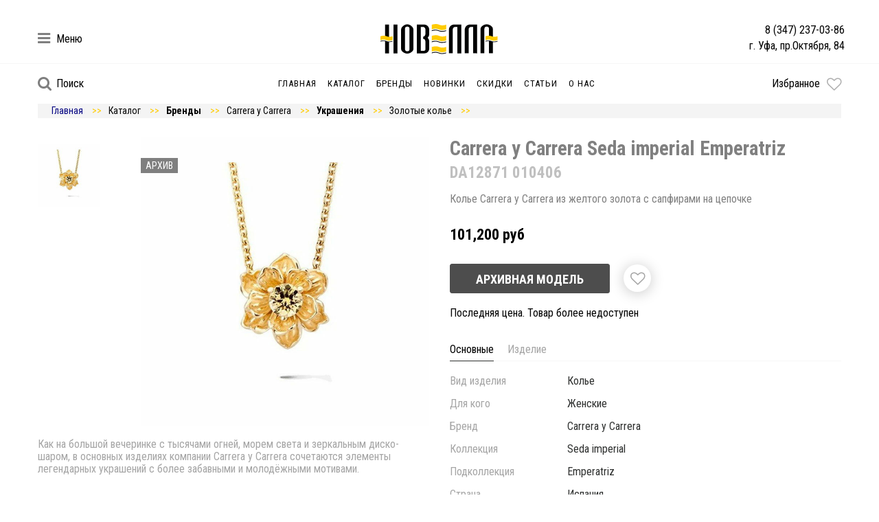

--- FILE ---
content_type: text/html; charset=utf-8
request_url: https://novella-ufa.ru/product/carrera-y-carrera-da12871-010406
body_size: 9735
content:




<!DOCTYPE html>
<html lang="ru">
  <html prefix="og: http://ogp.me/ns#">
  <head><meta data-config="{&quot;product_id&quot;:124017718}" name="page-config" content="" /><meta data-config="{&quot;money_with_currency_format&quot;:{&quot;delimiter&quot;:&quot; &quot;,&quot;separator&quot;:&quot;.&quot;,&quot;format&quot;:&quot;%n %u&quot;,&quot;unit&quot;:&quot;руб&quot;,&quot;show_price_without_cents&quot;:0},&quot;currency_code&quot;:&quot;RUR&quot;,&quot;currency_iso_code&quot;:&quot;RUB&quot;,&quot;default_currency&quot;:{&quot;title&quot;:&quot;Российский рубль&quot;,&quot;code&quot;:&quot;RUR&quot;,&quot;rate&quot;:1.0,&quot;format_string&quot;:&quot;%n %u&quot;,&quot;unit&quot;:&quot;руб&quot;,&quot;price_separator&quot;:&quot;&quot;,&quot;is_default&quot;:true,&quot;price_delimiter&quot;:&quot;&quot;,&quot;show_price_with_delimiter&quot;:true,&quot;show_price_without_cents&quot;:false},&quot;facebook&quot;:{&quot;pixelActive&quot;:false,&quot;currency_code&quot;:&quot;RUB&quot;,&quot;use_variants&quot;:false},&quot;vk&quot;:{&quot;pixel_active&quot;:null,&quot;price_list_id&quot;:null},&quot;new_ya_metrika&quot;:false,&quot;ecommerce_data_container&quot;:&quot;dataLayer&quot;,&quot;common_js_version&quot;:null,&quot;vue_ui_version&quot;:null,&quot;feedback_captcha_enabled&quot;:&quot;1&quot;,&quot;account_id&quot;:597840,&quot;hide_items_out_of_stock&quot;:false,&quot;forbid_order_over_existing&quot;:true,&quot;minimum_items_price&quot;:null,&quot;enable_comparison&quot;:true,&quot;locale&quot;:&quot;ru&quot;,&quot;client_group&quot;:null,&quot;consent_to_personal_data&quot;:{&quot;active&quot;:false,&quot;obligatory&quot;:true,&quot;description&quot;:&quot;\u003cp\u003eНастоящим подтверждаю, что я ознакомлен и согласен с условиями \u003ca href=\&quot;/page/oferta\&quot; target=\&quot;blank\&quot;\u003eоферты и политики конфиденциальности\u003c/a\u003e.\u003c/p\u003e&quot;},&quot;recaptcha_key&quot;:&quot;6LfXhUEmAAAAAOGNQm5_a2Ach-HWlFKD3Sq7vfFj&quot;,&quot;recaptcha_key_v3&quot;:&quot;6LcZi0EmAAAAAPNov8uGBKSHCvBArp9oO15qAhXa&quot;,&quot;yandex_captcha_key&quot;:&quot;ysc1_ec1ApqrRlTZTXotpTnO8PmXe2ISPHxsd9MO3y0rye822b9d2&quot;,&quot;checkout_float_order_content_block&quot;:false,&quot;available_products_characteristics_ids&quot;:null,&quot;sber_id_app_id&quot;:&quot;5b5a3c11-72e5-4871-8649-4cdbab3ba9a4&quot;,&quot;theme_generation&quot;:2,&quot;quick_checkout_captcha_enabled&quot;:false,&quot;max_order_lines_count&quot;:500,&quot;sber_bnpl_min_amount&quot;:1000,&quot;sber_bnpl_max_amount&quot;:150000,&quot;counter_settings&quot;:{&quot;data_layer_name&quot;:&quot;dataLayer&quot;,&quot;new_counters_setup&quot;:true,&quot;add_to_cart_event&quot;:true,&quot;remove_from_cart_event&quot;:true,&quot;add_to_wishlist_event&quot;:true,&quot;purchase_event&quot;:true},&quot;site_setting&quot;:{&quot;show_cart_button&quot;:true,&quot;show_service_button&quot;:false,&quot;show_marketplace_button&quot;:false,&quot;show_quick_checkout_button&quot;:false},&quot;warehouses&quot;:[],&quot;captcha_type&quot;:&quot;google&quot;,&quot;human_readable_urls&quot;:false}" name="shop-config" content="" /><meta name='js-evnvironment' content='production' /><meta name='default-locale' content='ru' /><meta name='insales-redefined-api-methods' content="[]" /><script type="text/javascript" src="https://static.insales-cdn.com/assets/static-versioned/v3.72/static/libs/lodash/4.17.21/lodash.min.js"></script>
<!--InsalesCounter -->
<script type="text/javascript">
(function() {
  if (typeof window.__insalesCounterId !== 'undefined') {
    return;
  }

  try {
    Object.defineProperty(window, '__insalesCounterId', {
      value: 597840,
      writable: true,
      configurable: true
    });
  } catch (e) {
    console.error('InsalesCounter: Failed to define property, using fallback:', e);
    window.__insalesCounterId = 597840;
  }

  if (typeof window.__insalesCounterId === 'undefined') {
    console.error('InsalesCounter: Failed to set counter ID');
    return;
  }

  let script = document.createElement('script');
  script.async = true;
  script.src = '/javascripts/insales_counter.js?7';
  let firstScript = document.getElementsByTagName('script')[0];
  firstScript.parentNode.insertBefore(script, firstScript);
})();
</script>
<!-- /InsalesCounter -->

    <meta charset="UTF-8">
    
    <style type="text/css">
    body:after {content:url("https://pic.novella-ufa.ru/images/products/1/4005/491311013/CarrerayCarrera_DA12871_010406.jpg"); display: none;}
    </style> 
    
    <title>Золотое колье Carrera y Carrera DA12871 010406 купить в Уфе по лучшей цене. Оригинал</title>
<meta name="viewport" content="width=device-width, initial-scale=1, shrink-to-fit=no"/>
<meta http-equiv="x-ua-compatible" content="IE=Edge"/>

<!-- Правка 100 12.09  -->
<meta http-equiv="Cache-Control" content="max-age=7200, must-revalidate" /><meta property="og:title" content="Carrera y Carrera DA12871 010406"/><meta property="og:image" content="https://pic.novella-ufa.ru/images/products/1/4005/491311013/CarrerayCarrera_DA12871_010406.jpg"/><meta property="og:type"  content="website"/><meta property="og:url"   content="https://novella-ufa.ru/product/carrera-y-carrera-da12871-010406"/><meta name="description" content="Украшения Carrera y Carrera (Каррера Каррера) Seda imperial. Для Вас в бутике Новелла. Индивидуальный подход!"><link rel="canonical" href="https://novella-ufa.ru/product/carrera-y-carrera-da12871-010406"/>

<!-- <link rel="manifest" href="https://static.insales-cdn.com/assets/1/5863/1922791/1768911706/yandex-manifest1.json"> -->

<link rel="apple-touch-icon" sizes="180x180" href="https://static.insales-cdn.com/assets/1/5863/1922791/1768911706/apple-touch-icon.png">
<link rel="icon" sizes="120x120" href="https://pic.novella-ufa.ru/files/1/2283/18245867/original/favicon120.png" type="image/png">
<link rel="icon" type="image/png" sizes="32x32" href="https://static.insales-cdn.com/assets/1/5863/1922791/1768911706/favicon-32x32.png">
<link rel="icon" type="image/png" sizes="16x16" href="https://static.insales-cdn.com/assets/1/5863/1922791/1768911706/favicon-16x16.png">
<link rel="manifest" href="https://static.insales-cdn.com/assets/1/5863/1922791/1768911706/manifest.json">
<link rel="mask-icon" href="https://static.insales-cdn.com/assets/1/5863/1922791/1768911706/safari-pinned-tab.svg" color="#5bbad5">
<meta name="apple-mobile-web-app-title" content="Novella">
<meta name="application-name" content="Novella">
<meta name="theme-color" content="#ffffff">

<!-- Google Search Console Ivan S. -->
<meta name="google-site-verification" content="a7TskCInCkc3KaVbHlyN9Mazy2lUE1JLo9g-Fs2b5os" />
<!-- Yandex Webmaster Ivan S. -->
<meta name="yandex-verification" content="44855016d8c26d84" />

    <meta name="google-site-verification" content="9G_Oo2rSjqrLcK9VqI88BDLKHpMaYaAv7Q2EUlmRRfw" />


  <meta name='product-id' content='124017718' />
</head>
  <body class="tpl-product">
    


    <div id="app" style="display:none">
      
      <button class="up-button" :class="{'active':showUpButton}" @click="scrollToTop"></button>
      

<script >



  var _tmr = _tmr || [];
  _tmr.push({
    type: 'itemView',
    productid: '124017718',
    pagetype: 'product', totalvalue: '101200.0',
    list: '1'
  });



</script>

      <input type="checkbox" hidden id="mobile-menu-toggle" />


<div itemscope itemtype="http://schema.org/Organization">
<meta itemprop="name" content="Часовой салон Новелла"/>
<meta itemprop="address" content="Уфа, пр.Октября, 84"/>  
<meta itemprop="telephone" content="+7(347)237-03-86"/> 
<meta itemprop="email" content="novella@ufanet.ru"/> 
<link itemprop="image" href="https://static.insales-cdn.com/assets/1/5863/1922791/1768911706/Novella33.jpg" />  
<link itemprop="url" href="https://novella-ufa.ru"/>    
<img itemprop="logo" content="https://static.insales-cdn.com/assets/1/5863/1922791/1768911706/logo.png" />
</div>

<div class="mobile-menu-block">
    <div class="header">
        <label for="mobile-menu-toggle" class="close mobile-menu-toggle"></label>
        <div class="phones">
          
<a href="tel:83472370386">8 (347) 237-03-86</a>




        </div>
    </div>
    <div class="section address">
      г. Уфа, пр.Октября, 84
    </div>
    <ul class="mobile-menu">
        
        <li class="">
            <a href="/">Главная</a>
        <li>
        
        <li class="">
            <a href="/collection/all">Каталог</a>
        <li>
        
        <li class="">
            <a href="/collection/brands">Бренды</a>
        <li>
        
        <li class="">
            <a href="/collection/new?only_available=true">Новинки</a>
        <li>
        
        <li class="">
            <a href="/collection/sale?only_available=true">Скидки</a>
        <li>
        
        <li class="">
            <a href="/blogs/news">Статьи</a>
        <li>
        
        <li class="">
            <a href="/page/about-us">О нас</a>
        <li>
        
    </ul>
</div>

<header>
    <section class="bottom">
        <label class="mobile-menu-toggle" for="mobile-menu-toggle"></label>
        <label for="search-toggle" class="search mobile">
          <i class="fa fa-lg fa-search"></i>
        </label>
        <!--noindex-->
        <a href="/page/wishlist" class="toggle favorites mobile" :data-count="favoritesCount">
          <i class="fa fa-lg fa-heart-o"></i>
        </a>
        <!--/noindex-->
        <a href="/"  class="logo-mobile"></a>
        <div class="logo-block">
          <div class="container">
            <div class="center-align">
              <a href="/" class="logo"></a> 
            </div>

            <div class="burger-button">
              <!--noindex-->
              <label for="burger-toggle" class="toggle other">
                <i class="fa fa-lg fa-bars"></i>
                <span>Меню</span>
              </label>

              <!--/noindex-->
            </div>
            <div class="header-contacts">
              <div class="phone">
                <a href="tel:83472370386
">
                  8 (347) 237-03-86
                </a>
              </div>
              
              <div class="adress">г. Уфа, пр.Октября, 84</div>
              
            </div>
          </div>
        </div>
        <div class="sm-block">
          <div class="container">
            <div class="col-md-12 menu-col">
              <div class="row menu-block">
                <!--noindex-->
                <label for="search-toggle" class="toggle search">
                  <i class="fa fa-lg fa-search"></i>
                  <span>Поиск</span>
                </label>
                <!--/noindex-->
                <ul class="menu menu-left">
                  
                  
                  
                  <li class=" 
                  
                   toggle-submenu" data-submenu="dropdown-">
                    <a href="/">Главная</a>
                  <li>
                    
                  
                  
                  <li class=" 
                  
                   toggle-submenu" data-submenu="dropdown-collection-all">
                    <a href="/collection/all">Каталог</a>
                  <li>
                    
                  
                  
                  <li class=" 
                  
                   toggle-submenu" data-submenu="dropdown-collection-brands">
                    <a href="/collection/brands">Бренды</a>
                  <li>
                    
                  
                  
                  <li class=" 
                  
                   toggle-submenu" data-submenu="dropdown-collection-new?only_available=true">
                    <a href="/collection/new?only_available=true">Новинки</a>
                  <li>
                    
                  
                  
                  <li class=" 
                  
                   toggle-submenu" data-submenu="dropdown-collection-sale?only_available=true">
                    <a href="/collection/sale?only_available=true">Скидки</a>
                  <li>
                    
                  
                  
                  <li class=" 
                  
                   toggle-submenu" data-submenu="dropdown-blogs-news">
                    <a href="/blogs/news">Статьи</a>
                  <li>
                    
                  
                  
                  <li class=" 
                  
                   toggle-submenu" data-submenu="dropdown-page-about-us">
                    <a href="/page/about-us">О нас</a>
                  <li>
                    
                </ul>
                <!--noindex-->
                <a href="/page/wishlist" class="toggle favorites" :data-count="favoritesCount">
                  <span>Избранное</span>
                  <i class="fa fa-lg fa-heart-o"></i>
                </a>
                <!--/noindex-->
              </div>
            </div>
          </div> 
        </div>  

        
        

        
        <div class="submenu" data-submenu="dropdown-collection-brands">
            <div class="container">
                

<div class="columns columns-5 dropdown-brands"><div class="item" data-letter="B">
    <a href="/collection/breitling">Breitling</a>
  </div><div class="item" data-letter="C">
    <a href="/collection/certina">Certina</a><a href="/collection/carrera-y-carrera">Carrera y Carrera</a>
  </div><div class="item" data-letter="D">
    <a href="/collection/damiani">Damiani</a><a href="/collection/dupont">Dupont</a>
  </div><div class="item" data-letter="F">
    <a href="/collection/frederique-constant">Frederique Constant</a>
  </div><div class="item" data-letter="J">
    <a href="/collection/jaguar">Jaguar</a><a href="/collection/jaquet-droz">Jaquet Droz</a>
  </div><div class="item" data-letter="K">
    <a href="/collection/korloff">Korloff</a>
  </div><div class="item" data-letter="L">
    <a href="/collection/longines">Longines</a>
  </div><div class="item" data-letter="M">
    <a href="/collection/montblanc">Montblanc</a><a href="/collection/majorica">Majorica</a><a href="/collection/montegrappa">Montegrappa</a><a href="/collection/maurice-lacroix">Maurice Lacroix</a>
  </div><div class="item" data-letter="N">
    <a href="/collection/nanis">Nanis</a>
  </div><div class="item" data-letter="O">
    <a href="/collection/omega">Omega</a><a href="/collection/oris">Oris</a>
  </div><div class="item" data-letter="P">
    <a href="/collection/pesavento">Pesavento</a><a href="/collection/piaget">Piaget</a>
  </div><div class="item" data-letter="R">
    <a href="/collection/rado">Rado</a><a href="/collection/rapport">Rapport</a>
  </div><div class="item" data-letter="S">
    <a href="/collection/seiko">Seiko</a>
  </div><div class="item" data-letter="U">
    <a href="/collection/ulysse-nardin">Ulysse Nardin</a>
  </div><div class="item" data-letter="Z">
    <a href="/collection/zenith">Zenith</a>
  </div></div>



            </div>
        </div>

        
        <input type="checkbox" id="search-toggle" hidden />
        <!--noindex-->
        <div class="search-block">
            <form action="/collection/all">
                <input name="q" type="search" autocomplete="off" placeholder="Введите название или артикул"  />
                <button class="search-submit">Поиск</button>
            </form>
          <!--/noindex-->
        </div>
    </section>
    <input type="checkbox" id="burger-toggle" hidden />
    <div class="burger-menu">
        <div class="burger-menu-block">
            <label for="burger-toggle" class="burger-close"></label>
            <ul class="menu">
                
                <li>
                    <a href="/collection/all">Каталог</a>
                </li>
                
                <li>
                    <a href="/collection/brands">Бренды</a>
                </li>
                
                <li>
                    <a href="/collection/new?only_available=true">Новинки</a>
                </li>
                
                <li>
                    <a href="/collection/sale?only_available=true">Скидки</a>
                </li>
                
                <li>
                    <a href="/blogs/news">Статьи</a>
                </li>
                
                <li>
                    <a href="/page/about-us">О нас</a>
                </li>
                
            </ul>
        </div>
        <label class="close-block" for="burger-toggle"></label>
    </div>
<!-- <font color="Silver"><marquee scrollamount="2" bgcolor="#F5F5F5">Вас и Ваших близких поздравляем с Новым Годом! За подарками для всех ждем Вас в салоне "Новелла" !   У нас всегда свободная парковка и вкусный кофе!  </marquee></font>  -->

</header>
<!--noindex-->
<!--<a href="/page/compare" style="display: none" class="compared-count" :data-count="comparedCount" v-show="comparedCount && comparedCount > 0">
  Сравнение:
</a>-->
<!--/noindex-->

      <div class="content">
    <div class="container">
        


<ul itemscope itemtype="https://schema.org/BreadcrumbList">
<ul class="breadcrumbs">

    <li itemprop="itemListElement" itemscope itemtype="https://schema.org/ListItem">
        <a href="https://novella-ufa.ru" title="Главная" itemprop="item">
            <span itemprop="name"><font color="Navy" >Главная</font></span>
            <meta itemprop="position" content="0">
        </a></li><li itemprop="itemListElement" itemscope itemtype="https://schema.org/ListItem">
        <a href="/collection/all" title="Каталог" itemprop="item">
            <span itemprop="name">Каталог</span>
            <meta itemprop="position" content="1">
        </a></li><li itemprop="itemListElement" itemscope itemtype="https://schema.org/ListItem">
            <a href="/collection/brands" title="Бренды" itemprop="item">
            <span itemprop="name"><b>Бренды</b></span>
            <meta itemprop="position" content="2">
        </a></li><li itemprop="itemListElement" itemscope itemtype="https://schema.org/ListItem">
            <a href="/collection/carrera-y-carrera" title="Carrera y Carrera" itemprop="item">
            <span itemprop="name">Carrera y Carrera</span>
            <meta itemprop="position" content="3">
        </a></li><li itemprop="itemListElement" itemscope itemtype="https://schema.org/ListItem">
            <a href="/collection/jeweler" title="Украшения" itemprop="item">
            <span itemprop="name"><b>Украшения</b></span>
            <meta itemprop="position" content="2">
        </a></li><li itemprop="itemListElement" itemscope itemtype="https://schema.org/ListItem">
            <a href="/collection/zolotye-kolie" title="Золотые колье" itemprop="item">
            <span itemprop="name">Золотые колье</span>
            <meta itemprop="position" content="3">
        </a></li>
<script>
     if (document.referrer) { 
        var Nazad=`<li>  <button onclick="window.history.go(-1)" style="cursor: pointer" ><font size="2" color="Navy" >Вернуться назад</font></button>`;
   document.write (Nazad);   
        } ;
   </script>
  <br></ul>
    </div>
    
    <!----><!--   20.01.26 -->


<div itemtype="https://schema.org/Product" itemscope>
  
        <meta itemprop="name" content="Carrera y Carrera DA12871 010406"/> 
        <link itemprop="image" href="https://pic.novella-ufa.ru/images/products/1/4005/491311013/CarrerayCarrera_DA12871_010406.jpg" />
        <meta itemprop="description" content="Как на большой вечеринке с тысячами огней, морем света и зеркальным диско-шаром, в основных изделиях компании Carrera y Carrera сочетаются элементы легендарных украшений с более забавными и молодёжными мотивами."/> 
        <div itemprop="offers" itemtype="https://schema.org/Offer" itemscope>
        <link itemprop="url" href="https://novella-ufa.ru/product/carrera-y-carrera-da12871-010406" />
        
        <link itemprop="availability" href="https://schema.org/OutOfStock">
          
        <meta itemprop="priceCurrency" content="RUB" />
        <meta itemprop="itemCondition" content="https://schema.org/UsedCondition" />
        <meta itemprop="price" content="101200.0" />
        <meta itemprop="priceValidUntil" content="2029-12-31" />
      </div>
      <div itemprop="aggregateRating" itemtype="https://schema.org/AggregateRating" itemscope>
        <meta itemprop="reviewCount" content="89" /> 
        <meta itemprop="ratingValue" content="4" />
      </div>
      <meta itemprop="sku" content=" DA12871 010406" />
      <meta itemprop="mpn" content=" DA12871 010406" />
      <div itemprop="brand" itemtype="https://schema.org/Brand" itemscope>
        <meta itemprop="name" content="Carrera y Carrera" />
      </div>
</div>  

<div class="product-card-buy">
  <div  class="container product ">
    <input type='checkbox' class='popup-checkbox' id='product-popup' hidden />
    <div class='popup'>
      <div class='popup-content'>
        <label for='product-popup' class='close'></label>
        <div class="inner"></div>
      </div>
    </div><br> 
    <div class="row">
      <div class="col-md-6">
        <!-- 8888 -->
        <body>
        <div style=" height: 420px;  margin:left;"><script>
 
  
  
  var productImages = [];
  
  productImages.push({
    id: "1",
    img: "https://pic.novella-ufa.ru/images/products/1/4005/491311013/CarrerayCarrera_DA12871_010406.jpg",
    imgLarge: "https://pic.novella-ufa.ru/images/products/1/4005/491311013/CarrerayCarrera_DA12871_010406.jpg",
    thumbnail: "https://pic.novella-ufa.ru/images/products/1/4005/491311013/compact_CarrerayCarrera_DA12871_010406.jpg",
    title: "Carrera y Carrera DA12871 010406-1"
  });
  
        <!-- Упаковка -->
  
  

  
                                  <!-- end second for -->
  
  <!-- ## Упаковка ## -->

  let videoId = "",
    url3d = "";

  
  
</script>

<product-gallery
  :images="productImages"
  product-sku=""
  :video-id="videoId"
  :url3d="url3d">
  <template slot="labels">
  <span>Архив</span></template>
</product-gallery>
</div> 
        </body><div  class="product-description">Как на большой вечеринке с тысячами огней, морем света и зеркальным диско-шаром, в основных изделиях компании Carrera y Carrera сочетаются элементы легендарных украшений с более забавными и молодёжными мотивами.
</div>
      </div>
      <div class="col-md-6">
        
        <h1 class="product-name"><span style="color:gray;">
Carrera y Carrera Seda imperial Emperatriz
</span><br><small><span style="color:silver;"> DA12871 010406</span></small></h1>
        
        
        <h2 style="color:gray; font-size: 16px; font-weight:normal; line-height:1.2 ">Колье Carrera y Carrera из желтого золота с сапфирами на цепочке</h2>  
       
      
       <!-- 8888  -->



<script>
  var stockStores = {'novella_ufa.novella_ufa': {
      name: 'Салон "Новелла", Уфа',
        delivery: '1 день'
    },'tbntime.tbntimemoskva': {
      name: 'Центральный склад дистрибьютора',
        delivery: '3-5 дней'
    },};
  var variants = [{"variant":{"id":211445244,"title":"-","product_id":124017718,"sku":"5420901","barcode":"Carrera y Carrera DA12871 010406","dimensions":null,"available":false,"image_ids":[],"image_id":null,"weight":null,"created_at":"2018-12-07T19:41:32.000+05:00","updated_at":"2026-01-20T17:32:44.000+05:00","quantity":0,"cost_price":"48180.0","cost_price_in_site_currency":"48180.0","price_in_site_currency":"101200.0","base_price":"101200.0","old_price":"0.0","price":"101200.0","base_price_in_site_currency":"101200.0","old_price_in_site_currency":"0.0","prices":[],"prices_in_site_currency":[],"variant_field_values":[],"option_values":[{"id":11331311,"option_name_id":1387410,"position":0,"title":"-","image_url":null,"permalink":null}]},"account":{"id":597840,"blocked":false,"city":"","contact_phone":"+79170412606","country":"","sms_notification_phone":"","enable_cart_discounts":false,"enable_client_discounts":false,"enable_group_discounts":true,"enable_order_discounts":false,"subdomain":"novella-ufa","notification_email":"k_rublev@mercury-lakor.com, novella@ufanet.ru","organization":null,"hide_items_out_of_stock":false,"state":"","inviter_id":null,"paid_till":"2026-04-30","created_at":"2018-11-12T15:33:39.000+05:00","registration_type_id":0,"default_vat":-1,"email":"novella@ufanet.ru","icq":null,"phone":"+7(347)237-03-86","title":"Часовой салон Новелла","minimum_items_price":null,"stock_currency_exchange_rate":1.0,"client_cookies_whitelist":"","main_host":"novella-ufa.ru","main_host_protocol":"https","next_order_number":1000,"time_zone":"Ekaterinburg","owner":{"id":675272,"name":"Константин Рублев","email":"k_rublev@mercury-lakor.com","created_at":"2018-12-27T14:29:08.000+05:00"}},"collections_or_parent":[{"variants":[{"id":211445244,"title":"-","product_id":124017718,"sku":"5420901","barcode":"Carrera y Carrera DA12871 010406","dimensions":null,"available":false,"image_ids":[],"image_id":null,"weight":null,"created_at":"2018-12-07T19:41:32.000+05:00","updated_at":"2026-01-20T17:32:44.000+05:00","quantity":0,"cost_price":"48180.0","cost_price_in_site_currency":"48180.0","price_in_site_currency":"101200.0","base_price":"101200.0","old_price":"0.0","price":"101200.0","base_price_in_site_currency":"101200.0","old_price_in_site_currency":"0.0","prices":[],"prices_in_site_currency":[],"variant_field_values":[],"option_values":[{"id":11331311,"option_name_id":1387410,"position":0,"title":"-","image_url":null,"permalink":null}]}]}]}];
  if (variants) {
    variants = variants.map(variant => variant.variant);
  }

  /** Fill product specifications **/
  var specifications = [];var characteristics = [];characteristics.push({
    title: "Вид изделия",
    value: "Колье"
  });characteristics.push({
    title: "Для кого",
    value: "Женские"
  });characteristics.push({
    title: "Бренд",
    value: "Carrera y Carrera"
  });characteristics.push({
    title: "Коллекция",
    value: "Seda imperial"
  });characteristics.push({
    title: "Подколлекция",
    value: "Emperatriz"
  });characteristics.push({
    title: "Страна",
    value: "Испания"
  });if(characteristics.length > 0) {
    specifications.push({title: "Основные", characteristics: characteristics });
  }var characteristics = [];if(characteristics.length > 0) {
    specifications.push({title: "Механизм", characteristics: characteristics });
  }var characteristics = [];if(characteristics.length > 0) {
    specifications.push({title: "Корпус", characteristics: characteristics });
  }var characteristics = [];if(characteristics.length > 0) {
    specifications.push({title: "Ремешок", characteristics: characteristics });
  }var characteristics = [];characteristics.push({
    title: "Материал",
    value: "Желтое золото 750"
  });characteristics.push({
    title: "Вставка",
    value: "Сапфир"
  });characteristics.push({
    title: "Цепочка/шнурок",
    value: "Цепочка"
  });characteristics.push({
    title: "Длина цепочки/шнурка",
    value: "45 см"
  });if(characteristics.length > 0) {
    specifications.push({title: "Изделие", characteristics: characteristics });
  }var product = {
    id: "124017718",
    title: "Carrera y Carrera DA12871 010406",
    url: "/product/carrera-y-carrera-da12871-010406",
    brand: "Carrera y Carrera",
    variants: variants,
    available: false,
    status: "",
    specifications: specifications
  };var messages = {
    unavailableText: "Последняя цена. Товар более недоступен"
  };
</script>

<script>
  //Сверяем список брендов из блока product-settings и бренд товара. Если находим совпадение, присваиваем переменной excludedComponents значение ['form'].
  //В компоненте ProductView срабтывает логика скрытия кнопки покупки на страничке товара, если перменная excludedComponents содержит "form".
  let excludedComponents = [];
  let hiddenBrandsList = '';
  let brandLowerCased = product.brand && product.brand.toLowerCase();
  if(hiddenBrandsList && hiddenBrandsList.length && brandLowerCased) {
    let hiddenBrandsArray = hiddenBrandsList.split(',');
    let hiddenBrandsArrayLowerCased = hiddenBrandsArray.map(item => item.toLocaleLowerCase() );
    let buttonToHide = hiddenBrandsArrayLowerCased.some(item => item.includes(brandLowerCased));
    buttonToHide ? excludedComponents.push("form") : '';
  };
</script>
<product-view
  :product="product"
  stock-domain="api.tradetime.pro"
  :stock-stores="stockStores"
  :messages="messages"
  :excluded-components="excludedComponents"
  :disable-buy-button="true"
  button-buy="Забрать в магазине"
  button-notify="Архивная модель"
  popup-title-notify="Заказать товар: "
  disable-stock disable-cart hide-free-shipping-text hide-unavailable-variants>

</product-view>
<div class="product-manual-wrapper"></div>
</div>
    </div>
    <hr color="Silver" size="1"></div>
</div>

    
    <div class="container">
        
    </div>
    
</div>

      
<footer>
  <!-- Правка оценка яндекса -->
  

    <section id="footer-contact">
        <div class="container clearfix">
          <div class="row">
            <div class="col-md-6">
              <ul class="footer-menu">
                
                <li class="">
                  <a href="/collection/all">Каталог</a>
                <li>
                  
                <li class="">
                  <a href="/collection/brands">Бренды</a>
                <li>
                  
                <li class="">
                  <a href="/collection/sale?only_available=true">Скидки</a>
                <li>
                  
              </ul>
              <ul class="footer-menu">
                
                <li class="">
                  <a href="/blogs/news">Статьи</a>
                <li>
                  
                <li class="">
                  <a href="/page/about-us">О нас</a>
                <li>
                  
                <li class="">
                  <a href="/page/contacts">Контакты</a>
                <li>
                  
              </ul>
              <ul class="footer-menu">
                
              </ul>
            </div>
            <div class="col-md-6">
              <div class="contact-info">
                <div class="row">
                  <div class="col-md-6">
                    <div class="phones">
                      
                      <a href="tel:83472370386">8 (347) 237-03-86</a>
                      
                      
                    </div>
                    
                    <a href="mailto:novella@ufanet.ru" class="email">novella@ufanet.ru</a>
                    
                    
                  </div>
                  <div class="col-md-6">
                    <div class="adress">
                      
                    </div>
                  </div>
                </div>
              </div>
            </div>
          </div> <!-- .row -->
        </div> <!-- .container -->
    </section>

    
</footer>

      
<link rel="stylesheet" href="https://cdnjs.cloudflare.com/ajax/libs/font-awesome/4.7.0/css/font-awesome.min.css"/> 

<link rel="stylesheet" href="https://static.insales-cdn.com/assets/1/5863/1922791/1768911706/app1.css"/>
<link rel="stylesheet" href="https://static.insales-cdn.com/assets/1/5863/1922791/1768911706/base.min.css"/>
<link rel="stylesheet" href="https://static.insales-cdn.com/assets/1/5863/1922791/1768911706/styles.css"/>
<script type="text/javascript" src="https://code.jquery.com/jquery-2.2.0.min.js"></script>
<script src="https://static.insales-cdn.com/assets/1/5863/1922791/1768911706/lazy_background.js" charset="utf-8"></script>


      <script>
        $('#app').show();
      </script>
      <script src="https://static.insales-cdn.com/assets/1/5863/1922791/1768911706/webpack.runtime.js"></script>
      <script src="https://static.insales-cdn.com/assets/1/5863/1922791/1768911706/vendor.js"></script>
      <script src="https://static.insales-cdn.com/assets/1/5863/1922791/1768911706/app.js" defer></script>
      
      <script src="https://cdnjs.cloudflare.com/ajax/libs/Swiper/4.0.7/js/swiper.min.js"></script>
      <script>
$( document ).ready(function() {
  // колбек добавления рекапчи в форму автоматически
window.recaptchaCallbackInsalesCommon = function () {
  var key = $('[name="shop-config"]').data('config').recaptcha_key;
  var recaptchaVerify = function (response) {
    $('[name="g-recaptcha-response"]').html(response);
  };

  // селектор формы на странице обратной связи.
  var nativeForm = '[action="/client_account/feedback.json"]';

  // Добавляем блок js-recaptcha-field в формы feedback автоматически
  $(nativeForm).each(function(index, el) {
    var recapchaNative = $(el).find('.js-recaptcha-field, [name="g-recaptcha-response"]');
    if (recapchaNative.length == 0) {
      $(el).append($('<div/>', {
        class: 'js-recaptcha-field'
      }))
    }
  });

  // добавляем к блокам с классом js-recaptcha-field рекапчу
  $('.js-recaptcha-field').each(function(index, el) {
    if ($(window).width() < 360) {
      $(el).attr('data-size', 'compact').data('size', 'compact');
    }
    grecaptchaWidget = grecaptcha.render($(el).get(0), {
      sitekey: key,
      callback: recaptchaVerify
    });
    window = { grecaptchaWidget: grecaptchaWidget };
  });
}

function scriptLoader (src) {
  var testDouble = document.querySelector('script[src="'+src+'"]');
  if (!testDouble) {
    var script_tag = document.createElement('script');
    script_tag.setAttribute('src', src);
    script_tag.setAttribute('async', '');
    script_tag.setAttribute('defer', '');
    document.body.insertAdjacentElement('afterend', script_tag);
  }
}

  // window load и setTimeout, чтобы скрипт рекапчи не блокировал загрузку сайта
  window.addEventListener('load', function() {
    var shopConfig = $('[name="shop-config"]').data('config');
    window.recaptcha = 'noload';
    if (shopConfig.feedback_captcha_enabled) {
      $(document).click(function() {      
        if (window.recaptcha == 'noload'){
          scriptLoader('https://www.google.com/recaptcha/api.js?onload=recaptchaCallbackInsalesCommon&hl=' + shopConfig.locale + '&render=explicit');
          window.recaptcha = 'load';     
        }
      });
    }
  });
});
</script>

      
    </div>
  </body>
</html>


--- FILE ---
content_type: text/css
request_url: https://static.insales-cdn.com/assets/1/5863/1922791/1768911706/app1.css
body_size: 7038
content:
.popup {
    visibility: hidden;
    position: fixed;
    z-index: -1;
    left: 0;
    right: 0;
    top: 0;
    bottom: 0;
    width: 100%;
    height: 100%;
    background-color: rgba(0,0,0,.7)
}

.popup .btn {
    display: inline-block;
    background-color: transparent;
    border: 1px solid #000;
    color: #000;
    padding: 13px 40px;
    cursor: pointer;
    text-transform: uppercase
}

.popup .btn.primary {
    background-color: #2e302f;
    border: 1px solid #2e302f;
    color: #fff;
    -webkit-appearance: initial;
    -moz-appearance: initial;
    appearance: initial
}

.popup .popup-content {
    position: fixed;
    left: 50%;
    top: 50%;
    transform: translate(-50%,-50%);
    box-shadow: 0 5px 5px rgba(0,0,0,.5);
    background-color: #fff;
    padding: 30px 50px 30px 30px
}

.popup .close {
    position: absolute;
    top: 1px;
    right: 1px;
    height: 34px;
    width: 34px;
    background-color: #fff;
    cursor: pointer;
    z-index: 9999
}

.popup .close:before {
    content: "";
    position: absolute;
    top: 50%;
    left: 50%;
    transform: translate(-50%,-50%);
    width: 39px;
    height: 37px;
    background-repeat: no-repeat;
    background-image: url("data:image/svg+xml;charset=utf-8,%3Csvg xmlns='http://www.w3.org/2000/svg' width='40' height='38'%3E%3Cdefs%3E%3Cfilter id='a' width='232.4%25' height='232.4%25' x='-66.2%25' y='-66.2%25' filterUnits='objectBoundingBox'%3E%3CfeOffset in='SourceAlpha' result='shadowOffsetOuter1'/%3E%3CfeGaussianBlur in='shadowOffsetOuter1' result='shadowBlurOuter1' stdDeviation='7.5'/%3E%3CfeColorMatrix in='shadowBlurOuter1' result='shadowMatrixOuter1' values='0 0 0 0 0 0 0 0 0 0 0 0 0 0 0 0 0 0 0.15 0'/%3E%3CfeMerge%3E%3CfeMergeNode in='shadowMatrixOuter1'/%3E%3CfeMergeNode in='SourceGraphic'/%3E%3C/feMerge%3E%3C/filter%3E%3C/defs%3E%3Cpath fill-rule='evenodd' d='M6 6H0v2h6v6h2V8h6V6H8V0H6v6z' filter='url(%23a)' transform='rotate(45 -.985 28.692)'/%3E%3C/svg%3E")
}

.catalog-list .catalog-item div.labels {
    top: 50px;
    left: 0;
    display: -ms-flexbox;
    display: flex
}

.catalog-list .catalog-item div.labels span {
    font-size: 12px;
    font-weight: 700
}




button.compared {
    position: absolute;
    vertical-align: top;
    opacity: .8;
    cursor: pointer;
    padding: 7px 9px;
    background-color: #fdfcfc;
    border-radius: 5px;
    text-align: center;
    text-transform: none;
    z-index: 2;
    left: 50%;
    transform: translate(-50%);
    margin-top: 10px;
    display: none
}

.popup .btn[data-v-145ddfde] {
    display: inline-block;
    background-color: transparent;
    border: 1px solid #000;
    color: #000;
    padding: 13px 40px;
    cursor: pointer;
    text-transform: uppercase
}

.popup .btn.primary[data-v-145ddfde] {
    background-color: #2e302f;
    border: 1px solid #2e302f;
    color: #fff;
    -webkit-appearance: initial;
    -moz-appearance: initial;
    appearance: initial
}

.popup-content[data-v-145ddfde] {
    margin-top: 15px
}

.form-group[data-v-145ddfde]:not(:last-child) {
    margin-bottom: 15px
}

.form-group [type=password][data-v-145ddfde],.form-group [type=phone][data-v-145ddfde],.form-group [type=text][data-v-145ddfde],.form-group textarea[data-v-145ddfde] {
    border: 1px solid #ccc;
    padding: 5px 10px 4px;
    display: block;
    margin-top: 8px;
    width: 100%
}

.feedback-form[data-v-145ddfde] {
    border: 1px solid #d0d0d0;
    padding: 30px
}



.product-card-buy .product-size {
    margin-bottom: 15px
}

.product-card-buy .product .action-buttons {
    margin-top: 21px
}

.product-card-buy .product .action-buttons .buy {
    display: inline-block;
    padding: 14px 37px 12px;
    font-size: 18px;
    line-height: 15px;
    text-transform: uppercase;
    font-weight: 700;
    border-radius: 3px;
    margin-right: 5px;
    margin-top: 0
}

.product-card-buy .product .action-buttons .compared,.product-card-buy .product .action-buttons .favorites {
    position: relative;
    background-color: #fff;
    border-radius: 50%;
    margin-top: 1px;
    box-shadow: 0 2px 20px rgba(0,0,0,.22);
    width: 40px;
    height: 40px
}

.product-card-buy .product .action-buttons .favorites {
    margin-left: 15px;
    position: relative;
    background-position: 5px 7px
}

.product-card-buy .product .action-buttons .favorites i {
    position: absolute;
    left: 50%;
    top: 50%;
    margin: 1px 0 0;
    transform: translate(-50%,-50%)
}

.product-card-buy .product .action-buttons .compared {
    position: static;
    display: inline-block;
    margin-left: 35px
}

.product-card-buy .btn.primary {
    padding: 13px 40px;
    background-color: #000;
    border: 1px solid #000;
    color: #fff;
    -webkit-appearance: initial;
    -moz-appearance: initial;
    appearance: initial
}

.product-card-buy .btn.primary.inline {
    padding: 13px 40px;
    background-color: transparent;
    border: 1px solid #000;
    color: #000
}

.product-card-buy .btn.inline {
    background-color: transparent;
    border: 0;
    color: #000
}

.product-card-buy .favorites i {
    margin-top: 2px
}

.product-card-buy .special-desc {
    margin-top: 15px
}

.preloader-wrapper[data-v-7f877ea6] {
    position: relative
}

.preloader[data-v-7f877ea6] {
    position: absolute;
    left: 0;
    top: 0;
    width: 100%;
    height: 100%;
    background-color: #fff;
    opacity: 0;
    z-index: -5;
    transition: opacity .1s ease-in-out
}

.pp-fading-spinner[data-v-7f877ea6] {
    position: absolute;
    top: 50%;
    left: 50%;
    transform: translate(-50%,-50%);
    width: 40px;
    height: 40px
}

.pp-fading-spinner .pp-circle[data-v-7f877ea6] {
    width: 100%;
    height: 100%;
    position: absolute;
    left: 0;
    top: 0
}

.pp-fading-spinner .pp-circle[data-v-7f877ea6]:before {
    content: "";
    display: block;
    margin: 0 auto;
    width: 4%;
    height: 24%;
    background-color: #333;
    border-radius: 100%;
    animation: pp-circleFadeDelay-data-v-7f877ea6 1.2s infinite ease-in-out both
}

.pp-fading-spinner .pp-circle2[data-v-7f877ea6] {
    transform: rotate(30deg)
}

.pp-fading-spinner .pp-circle3[data-v-7f877ea6] {
    transform: rotate(60deg)
}

.pp-fading-spinner .pp-circle4[data-v-7f877ea6] {
    transform: rotate(90deg)
}

.pp-fading-spinner .pp-circle5[data-v-7f877ea6] {
    transform: rotate(120deg)
}

.pp-fading-spinner .pp-circle6[data-v-7f877ea6] {
    transform: rotate(150deg)
}

.pp-fading-spinner .pp-circle7[data-v-7f877ea6] {
    transform: rotate(180deg)
}

.pp-fading-spinner .pp-circle8[data-v-7f877ea6] {
    transform: rotate(210deg)
}

.pp-fading-spinner .pp-circle9[data-v-7f877ea6] {
    transform: rotate(240deg)
}

.pp-fading-spinner .pp-circle10[data-v-7f877ea6] {
    transform: rotate(270deg)
}

.pp-fading-spinner .pp-circle11[data-v-7f877ea6] {
    transform: rotate(300deg)
}

.pp-fading-spinner .pp-circle12[data-v-7f877ea6] {
    transform: rotate(330deg)
}

.pp-fading-spinner .pp-circle2[data-v-7f877ea6]:before {
    animation-delay: -1.1s
}

.pp-fading-spinner .pp-circle3[data-v-7f877ea6]:before {
    animation-delay: -1s
}

.pp-fading-spinner .pp-circle4[data-v-7f877ea6]:before {
    animation-delay: -.9s
}

.pp-fading-spinner .pp-circle5[data-v-7f877ea6]:before {
    animation-delay: -.8s
}

.pp-fading-spinner .pp-circle6[data-v-7f877ea6]:before {
    animation-delay: -.7s
}

.pp-fading-spinner .pp-circle7[data-v-7f877ea6]:before {
    animation-delay: -.6s
}

.pp-fading-spinner .pp-circle8[data-v-7f877ea6]:before {
    animation-delay: -.5s
}

.pp-fading-spinner .pp-circle9[data-v-7f877ea6]:before {
    animation-delay: -.4s
}

.pp-fading-spinner .pp-circle10[data-v-7f877ea6]:before {
    animation-delay: -.3s
}

.pp-fading-spinner .pp-circle11[data-v-7f877ea6]:before {
    animation-delay: -.2s
}

.pp-fading-spinner .pp-circle12[data-v-7f877ea6]:before {
    animation-delay: -.1s
}

ul.variants-selector[data-v-66577059] {
    margin-bottom: 20px;
    list-style: none;
    padding: 0
}

ul.variants-selector[data-v-66577059]:after {
    content: "";
    display: block;
    clear: both
}

ul.variants-selector li[data-v-66577059] {
    display: -ms-flexbox;
    display: flex;
    -ms-flex-pack: center;
    justify-content: center;
    -ms-flex-align: center;
    align-items: center;
    height: 46px;
    padding: 14px;
    margin-right: 5px;
    margin-bottom: 5px;
    float: left;
    background-color: #fff;
    border: 1px solid #f6f6f6;
    color: #a5a5a5;
    font-size: 14px;
    overflow: hidden
}

ul.variants-selector li[data-v-66577059]:not(.title) {
    cursor: pointer
}

ul.variants-selector li[data-v-66577059]:not(.title):not(.active):hover {
    background-color: #f6f6f6
}

ul.variants-selector li.title[data-v-66577059] {
    border: 1px solid #e5e5e5;
    font-weight: 700;
    color: #333
}

ul.variants-selector li.available[data-v-66577059] {
    border: 1px solid #d0d0d0;
    color: #333
}

ul.variants-selector li.active[data-v-66577059] {
    border: 1px solid #333;
    font-weight: 700;
    cursor: default
}

ul.variants-selector.disabled>li[data-v-66577059] {
    pointer-events: none;
    cursor: default
}



.product-prices[data-v-56b7ca56] {
    display: -ms-flexbox;
    display: flex;
    margin: 0 0 30px;
    -ms-flex-align: center;
    align-items: center
}

.product-prices .price-retail[data-v-56b7ca56] {
    margin-left: 10px;
    text-decoration: line-through
}

.tooltip {
    display: block!important;
    z-index: 10000
}

.tooltip .tooltip-inner {
    background: #000;
    color: #fff;
    border-radius: 16px;
    padding: 5px 10px 4px
}

.tooltip .tooltip-arrow {
    width: 0;
    height: 0;
    border-style: solid;
    position: absolute;
    margin: 5px;
    border-color: #000;
    z-index: 1
}

.tooltip[x-placement^=top] {
    margin-bottom: 5px
}

.tooltip[x-placement^=top] .tooltip-arrow {
    border-width: 5px 5px 0;
    border-left-color: transparent!important;
    border-right-color: transparent!important;
    border-bottom-color: transparent!important;
    bottom: -5px;
    left: calc(50% - 5px);
    margin-top: 0;
    margin-bottom: 0
}

.tooltip[aria-hidden=true] {
    visibility: hidden;
    opacity: 0;
    transition: opacity .15s,visibility .15s
}

.tooltip[aria-hidden=false] {
    visibility: visible;
    opacity: 1;
    transition: opacity .15s
}


.action-buttons {
    display: -ms-flexbox;
    display: flex;
    margin-top: 21px
}

.action-buttons .buy {
    display: inline-block;
    padding: 14px 37px 12px;
    font-size: 18px;
    line-height: 15px;
    text-transform: uppercase;
    font-weight: 700;
    border-radius: 3px;
    margin-right: 5px;
    margin-top: 0
}

.action-buttons .compared,.action-buttons .favorites {
    position: relative;
    background-color: #fff;
    border-radius: 50%;
    margin-top: 0;
    box-shadow: 0 2px 20px rgba(0,0,0,.22);
    width: 40px;
    height: 40px;
    -webkit-appearance: none;
    border: 1px solid transparent
}

.action-buttons .compared.active,.action-buttons .favorites.active {
    background-position: 4px 6.5px;
    border: 1px solid #000
}

.action-buttons .favorites {
    margin-left: 15px;
    position: relative;
    background-position: 5px 7px
}

.action-buttons .favorites:hover {
    width: 40px
}

.action-buttons .favorites i {
    position: absolute;
    left: 50%;
    top: 50%;
    margin: 1px 0 0;
    transform: translate(-50%,-50%)
}

.action-buttons .compared {
    position: static;
    display: inline-block;
    margin-left: 35px
}

.btn.primary {
    background-color: #000;
    color: #fff;
    -webkit-appearance: initial;
    -moz-appearance: initial;
    appearance: initial
}

.btn.primary,.btn.primary.inline {
    padding: 13px 40px;
    border: 1px solid #000
}

.btn.primary.inline {
    background-color: transparent;
    color: #000
}

.btn.inline {
    background-color: transparent;
    border: 0;
    color: #000
}

.favorites i {
    margin-top: 2px
}

.popup[data-v-22da9d83] {
    visibility: hidden;
    position: fixed;
    z-index: -1;
    left: 0;
    right: 0;
    top: 0;
    bottom: 0;
    width: 100%;
    height: 100%;
    background-color: rgba(0,0,0,.7)
}

.popup-title[data-v-22da9d83] {
    font-weight: 700;
    font-size: 18px;
    margin-bottom: 20px
}

.popup-content[data-v-22da9d83] {
    position: fixed;
    left: 50%;
    top: 50%;
    transform: translate(-50%,-50%);
    box-shadow: 0 5px 5px rgba(0,0,0,.5);
    background-color: #fff;
    padding: 30px 50px 30px 30px
}

.popup .close[data-v-22da9d83] {
    position: absolute;
    top: 1px;
    right: 1px;
    height: 34px;
    width: 34px;
    background-color: #fff;
    cursor: pointer;
    z-index: 9999
}

.popup .close[data-v-22da9d83]:before {
    content: "";
    position: absolute;
    top: 50%;
    left: 50%;
    transform: translate(-50%,-50%);
    width: 39px;
    height: 37px;
    background-repeat: no-repeat;
    background-image: url("data:image/svg+xml;charset=utf-8,%3Csvg xmlns='http://www.w3.org/2000/svg' width='40' height='38'%3E%3Cdefs%3E%3Cfilter id='a' width='232.4%25' height='232.4%25' x='-66.2%25' y='-66.2%25' filterUnits='objectBoundingBox'%3E%3CfeOffset in='SourceAlpha' result='shadowOffsetOuter1'/%3E%3CfeGaussianBlur in='shadowOffsetOuter1' result='shadowBlurOuter1' stdDeviation='7.5'/%3E%3CfeColorMatrix in='shadowBlurOuter1' result='shadowMatrixOuter1' values='0 0 0 0 0 0 0 0 0 0 0 0 0 0 0 0 0 0 0.15 0'/%3E%3CfeMerge%3E%3CfeMergeNode in='shadowMatrixOuter1'/%3E%3CfeMergeNode in='SourceGraphic'/%3E%3C/feMerge%3E%3C/filter%3E%3C/defs%3E%3Cpath fill-rule='evenodd' d='M6 6H0v2h6v6h2V8h6V6H8V0H6v6z' filter='url(%23a)' transform='rotate(45 -.985 28.692)'/%3E%3C/svg%3E")
}

.special-desc[data-v-b0863bd2] {
    margin-top: 15px
}

.product-view-specifications[data-v-7251ac5b] {
    margin-top: 35px
}

.product-view-specifications .specify-menu[data-v-7251ac5b] {
    border-bottom: 1px solid #f6f6f6;
    margin-bottom: 16px;
    width: 100%;
    padding: 0
}

.product-view-specifications .specify-menu[data-v-7251ac5b]:after {
    content: "";
    display: block;
    clear: both
}

.product-view-specifications .specify-menu>li[data-v-7251ac5b] {
    float: left;
    list-style: none;
    font-size: 16px;
    display: block;
    position: relative;
    padding: 0 0 7px;
    -webkit-user-select: none;
    -moz-user-select: none;
    -ms-user-select: none;
    user-select: none
}

.product-view-specifications .specify-menu>li[data-v-7251ac5b]:not(:last-child) {
    margin-right: 20px
}

.product-view-specifications .specify-menu>li[data-v-7251ac5b]:not(.active) {
    cursor: pointer;
    color: #a5a5a5
}

.product-view-specifications .specify-menu>li.active[data-v-7251ac5b]:after {
    content: "";
    height: 1px;
    position: absolute;
    left: 0;
    bottom: -1px;
    width: 100%;
    background-color: #2e302f
}

.product-view-specifications .characteristics[data-v-7251ac5b] {
    margin-top: 20px;
    padding: 0
}

.product-view-specifications .characteristics>li[data-v-7251ac5b] {
    list-style: none;
    color: #2e302f;
    font-size: 16px
}

.product-view-specifications .characteristics>li[data-v-7251ac5b]:after {
    content: "";
    display: block;
    clear: both
}

.product-view-specifications .characteristics>li[data-v-7251ac5b]:not(:last-child) {
    margin-bottom: 15px
}

.product-view-specifications .characteristics>li>[data-v-7251ac5b] {
    float: left
}

.product-view-specifications .characteristics>li .char-name[data-v-7251ac5b] {
    width: 30%;
    color: #a5a5a5
}

.product-view-specifications .characteristics>li .char-desc[data-v-7251ac5b] {
    width: 70%
}

.product-gallery .thumbnails>li.video:before {
    display: inline-block;
    background-image: url(/img/sprite.svg);
    background-size: 183.8125em 108.375em
}


.product-gallery {
    height: -webkit-fit-content;
    height: fit-content
}

@media (min-width: 480px) {
    .product-gallery-view>* {
        height:424px
    }
}

.product-gallery .thumbnails {
    max-height: 400px;
    overflow-x: hidden
}

.product-gallery .thumbnails::-webkit-scrollbar {
    width: 13px;
    height: 13px;
    background: hsla(0,0%,100%,.2);
    cursor: pointer
}

.product-gallery .thumbnails::-webkit-scrollbar-corner {
    background: 0 0
}

.product-gallery .thumbnails::-webkit-scrollbar-thumb {
    min-height: 20px;
    border: 3px solid transparent;
    background-clip: content-box;
    border-radius: 5px;
    box-shadow: inset 0 0 0 4px rgba(0,0,0,.1)
}

.product-gallery .thumbnails::-webkit-scrollbar-thumb:hover {
    box-shadow: inset 0 0 0 4px rgba(0,0,0,.3);
    cursor: pointer
}

@media (max-width: 480px) {
    .product-gallery .thumbnails {
        display:none
    }
}


.product-gallery .thumbnails img {
    width: 100%
}

.product-gallery .thumbnails>li {
    max-width: 91px;
    padding: 10px 0
}


.product-gallery .thumbnails>li.active {
    border: 1px solid #2e302f
}

.product-gallery .thumbnails>li:not(:last-child) {
    margin-bottom: 10px
}
.product-gallery .thumbnails>li.active {
    border: 1px solid #2e302f
}

.product-gallery .thumbnails>li:not(:last-child) {
    margin-bottom: 10px
}

.product-gallery .thumbnails>li.video {
    position: relative;
    height: 89px
}

.product-gallery .thumbnails>li.video:before {
    content: "";
    position: absolute;
    top: 50%;
    left: 50%;
    transform: translate(-50%,-50%);
    width: 19.4375em;
    height: 19.4375em;
    background-position: -164.125em -88.6875em;
    opacity: .5;
    font-size: 2.55px
}

.product-gallery .title-image img {
    width: 100%;
    -webkit-user-select: none;
    -moz-user-select: none;
    -ms-user-select: none;
    user-select: none
}
.product-gallery .title-image img:focus {
    outline: none
}

.product-gallery .title-image li a {
    display: block;
    outline: none
}

.product-gallery .title-image li a:focus {
    outline: none
}

.product-gallery .title-image-block {
    max-height: 100%;
    height: auto;
    position: relative;
    -webkit-user-select: none;
    -moz-user-select: none;
    -ms-user-select: none;
    user-select: none
}

.product-gallery .title-image-block .swiper-pagination {
    visibility: hidden
}

@media (max-width: 480px) {
    .product-gallery .title-image-block .swiper-pagination .swiper-pagination-bullet {
        width:12px;
        height: 12px;
        margin: 0 6px
    }

    .product-gallery .title-image-block .swiper-pagination .swiper-pagination-bullet-active {
        background: #b59252
    }
}

.product-gallery .title-image-block .slider-navigation {
    display: none
}

@media (max-width: 480px) {
    .product-gallery .title-image-block .slider-navigation {
        display:block;
        position: absolute;
        top: 0;
        left: 0;
        height: 92%;
        width: 100%
    }

    .product-gallery .title-image-block .slider-navigation .container {
        height: 100%;
        position: relative
    }

    .product-gallery .title-image-block .slider-navigation .swiper-button-next,.product-gallery .title-image-block .slider-navigation .swiper-button-prev {
        height: 100%;
        width: 15%;
        position: relative;
        left: auto;
        right: 0;
        background: none;
        top: 0;
        margin-top: 0
    }

    .product-gallery .title-image-block .slider-navigation .swiper-button-next:before,.product-gallery .title-image-block .slider-navigation .swiper-button-prev:before {
        content: "";
        top: 50%;
        left: 50%;
        transform: translate(-50%,-50%);
        position: absolute;
        background-repeat: no-repeat
    }

    .product-gallery .title-image-block .slider-navigation .swiper-button-prev {
        float: left
    }

    .product-gallery .title-image-block .slider-navigation .swiper-button-prev:before {
        background-image: url("data:image/svg+xml;charset=utf-8,%3Csvg xmlns='http://www.w3.org/2000/svg' width='17' height='35'%3E%3Cpath fill-rule='evenodd' fill='%23FFF' d='M16.989 32.972l-2.294 2.02L.011 18.028l.477-.42-.352-.307L14.604.727l2.26 1.973-13.094 15 13.219 15.272z'/%3E%3C/svg%3E");
        width: 24px;
        height: 38px
    }

    .product-gallery .title-image-block .slider-navigation .swiper-button-next {
        float: right
    }

    .product-gallery .title-image-block .slider-navigation .swiper-button-next:before {
        background-image: url("data:image/svg+xml;charset=utf-8,%3Csvg xmlns='http://www.w3.org/2000/svg' width='17' height='34'%3E%3Cpath fill-rule='evenodd' fill='%23FFF' d='M16.989 17.167L2.305 33.992.011 31.989 13.23 16.842.136 1.965 2.396.008l14.468 16.438-.352.304.477.417z'/%3E%3C/svg%3E");
        width: 24px;
        height: 38px
    }

    .product-gallery .title-image-block .slider-navigation .swiper-button-next,.product-gallery .title-image-block .slider-navigation .swiper-button-prev {
        background-size: auto
    }

    .product-gallery .title-image-block .slider-navigation .swiper-button-prev {
        background: linear-gradient(90deg,rgba(0,0,0,.24),transparent);
        filter: progid:DXImageTransform.Microsoft.gradient(startColorstr="#3d000000",endColorstr="#00000000",GradientType=1)
    }

    .product-gallery .title-image-block .slider-navigation .swiper-button-next {
        background: linear-gradient(90deg,transparent,rgba(0,0,0,.24));
        filter: progid:DXImageTransform.Microsoft.gradient(startColorstr="#00000000",endColorstr="#3d000000",GradientType=1)
    }
}


.product-gallery .title-image-block .product-labels {
    position: absolute;
    display: -ms-flexbox;
    display: flex;
    top: 30px;
    left: 0;
    z-index: 1
}

.product-gallery .title-image-block .product-labels>span {
    padding: 3px 7px;
    text-align: center;
    display: inline-block;
    background-color: rgba(0,0,0,.5);
    color: #fff;
    font-size: 14px;
    text-transform: uppercase
}

.product-gallery .title-image-block .product-labels>span.credit,.product-gallery .title-image-block .product-labels>span.inst {
    background-color: #efff2d;
    color: #333;
    text-transform: none
}

.product-gallery .title-image-block .product-labels>span.inst {
    background-color: #fef300
}

.product-gallery .title-image-block .product-labels>span[data-discount] {
    background-color: hsla(0,12%,95%,.5);
    color: #2e302f;
    font-weight: 700;
    margin-right: -4px
}

.product-gallery .title-image-block .product-labels>span[data-discount]:before {
    content: "-" attr(data-discount) "%"
}

.product-gallery .extra-controls button {
    display: inline-block;
    vertical-align: middle;
    width: 73px;
    height: 73px;
    margin-right: 10px;
    margin-top: 5px;
    padding: 10px;
    text-align: center;
    border: 1px solid transparent
}

.product-gallery .extra-controls button.active {
    border: 1px solid #000
}

.product-gallery .extra-controls button i {
    font-size: 49px
}

.product-gallery .extra-controls button div.icon {
    width: 51px;
    height: 51px;
    background-repeat: no-repeat;
    background-size: cover
}

.product-gallery .extra-controls button.photo {
    display: none
}

@media (max-width: 480px) {
    .product-gallery .extra-controls button.photo {
        display:inline-block
    }
}

.product-gallery .extra-controls button .view3d-icon {
    background-image: url("data:image/svg+xml;charset=utf-8,%3Csvg viewBox='0 -36 471.988 471' xmlns='http://www.w3.org/2000/svg'%3E%3Cpath d='M247.781 132.688a7.874 7.874 0 0 0-5.582 2.39 7.849 7.849 0 0 0-2.21 5.652v117.918a7.849 7.849 0 0 0 7.792 8.04h44.254a40.098 40.098 0 0 0 39.953-40.434V173.12a40.114 40.114 0 0 0-11.574-28.52 40.114 40.114 0 0 0-28.379-11.913zm68.207 40.433v53.133a24.095 24.095 0 0 1-6.883 17.21 24.07 24.07 0 0 1-17.07 7.224h-36.047v-102h36.047a24.102 24.102 0 0 1 17.07 7.222 24.102 24.102 0 0 1 6.883 17.211zm-96-20.601a19.507 19.507 0 0 0-19.375-19.832h-53.066a8 8 0 0 0 0 16h53.066c2.09 0 3.375 1.742 3.375 3.832v35.378c0 2.09-1.285 3.79-3.375 3.79h-53.066a8 8 0 0 0 0 16h53.066c2.09 0 3.375 1.703 3.375 3.792v35.375c0 2.094-1.285 3.833-3.375 3.833h-53.066a8 8 0 0 0 0 16h53.066a19.5 19.5 0 0 0 19.375-19.832V211.48a19.687 19.687 0 0 0-3.933-11.793 19.684 19.684 0 0 0 3.933-11.789zm0 0'/%3E%3Cpath d='M155.324 378.254c25.883 13.5 53.664 20.629 80.332 20.629 40.746 0 83.594-16.457 117.563-45.582a194.163 194.163 0 0 0 65.691-119.614h45.078a8.246 8.246 0 0 0 7.04-4.445 8.461 8.461 0 0 0-.352-8.437l-51.078-77.883a7.994 7.994 0 0 0-6.692-3.613 7.987 7.987 0 0 0-6.687 3.613l-51.082 77.883a8.452 8.452 0 0 0-.348 8.437 8.246 8.246 0 0 0 7.04 4.445h40.905a179.025 179.025 0 0 1-59.93 107.465c-31.113 26.676-70.167 41.852-107.148 41.852-24.101 0-49.324-6.567-72.933-18.875a181.646 181.646 0 0 1-62.235-53.414 7.993 7.993 0 1 0-12.91 9.43 197.655 197.655 0 0 0 67.746 58.109zM52.379 256.395a7.976 7.976 0 0 0 6.676 3.644 7.996 7.996 0 0 0 6.703-3.598l51.078-78a8.302 8.302 0 0 0-6.688-12.754H69.246a179.004 179.004 0 0 1 59.93-107.46c31.113-26.68 70.16-41.856 107.144-41.856 24.098 0 49.325 6.57 72.93 18.879a181.659 181.659 0 0 1 62.238 53.414c2.602 3.563 7.606 4.344 11.168 1.738a7.989 7.989 0 0 0 1.739-11.168 197.63 197.63 0 0 0-67.747-58.113C290.766 7.621 262.988.492 236.32.492c-40.746 0-83.597 16.461-117.566 45.586a194.177 194.177 0 0 0-65.688 119.61H7.988a8.321 8.321 0 0 0-7.039 4.445 8.32 8.32 0 0 0 .348 8.316zm0 0'/%3E%3C/svg%3E")
}

.product-gallery .extra-controls button .youtube-icon {
    background-image: url("data:image/svg+xml;charset=utf-8,%3Csvg xmlns='http://www.w3.org/2000/svg' viewBox='0 0 310 310'%3E%3Cpath d='M297.917 64.645c-11.19-13.302-31.85-18.728-71.306-18.728H83.386c-40.359 0-61.369 5.776-72.517 19.938C0 79.663 0 100.008 0 128.166v53.669c0 54.551 12.896 82.248 83.386 82.248h143.226c34.216 0 53.176-4.788 65.442-16.527C304.633 235.518 310 215.863 310 181.835v-53.669c0-29.695-.841-50.16-12.083-63.521zm-98.896 97.765l-65.038 33.991a9.997 9.997 0 0 1-14.632-8.863v-67.764a10 10 0 0 1 14.609-8.874l65.038 33.772a10 10 0 0 1 .023 17.738z'/%3E%3C/svg%3E")
}

.product-gallery .extra-controls button .photo-icon {
    background-image: url("data:image/svg+xml;charset=utf-8,%3Csvg xmlns='http://www.w3.org/2000/svg' width='49.652' height='49.652'%3E%3Cpath d='M24.825 29.796a4.978 4.978 0 0 0 4.972-4.97 4.954 4.954 0 0 0-.94-2.897 4.964 4.964 0 0 0-4.029-2.073c-1.659 0-3.126.82-4.031 2.072a4.947 4.947 0 0 0-.94 2.897 4.973 4.973 0 0 0 4.968 4.971zm10.853-11.05V13.96l-.623.002-4.164.013.016 4.787z'/%3E%3Cpath d='M24.826 0C11.137 0 0 11.137 0 24.826c0 13.688 11.137 24.826 24.826 24.826 13.688 0 24.826-11.138 24.826-24.826C49.652 11.137 38.516 0 24.826 0zm14.119 21.929v11.56a5.463 5.463 0 0 1-5.457 5.458H16.164a5.462 5.462 0 0 1-5.457-5.458V16.165a5.462 5.462 0 0 1 5.457-5.457h17.323a5.463 5.463 0 0 1 5.458 5.457v5.764z'/%3E%3Cpath d='M32.549 24.826c0 4.257-3.464 7.723-7.723 7.723s-7.722-3.466-7.722-7.723a7.67 7.67 0 0 1 .568-2.897h-4.215v11.56a2.706 2.706 0 0 0 2.706 2.704h17.323a2.707 2.707 0 0 0 2.706-2.704v-11.56h-4.217c.367.894.574 1.873.574 2.897z'/%3E%3C/svg%3E")
}


.swiper-container {
    margin: 0 auto;
    position: relative;
    overflow: hidden;
    list-style: none;
    padding: 0;
    z-index: 1
}
.swiper-container-no-flexbox .swiper-slide {
    float: left
}

.swiper-container-vertical>.swiper-wrapper {
    -ms-flex-direction: column;
    flex-direction: column
}

.swiper-wrapper {
    position: relative;
    width: 100%;
    height: 100%;
    z-index: 1;
    display: -ms-flexbox;
    display: flex;
    transition-property: transform;
    box-sizing: content-box
}

.swiper-container-android .swiper-slide,.swiper-wrapper {
    transform: translateZ(0)
}

.swiper-slide {
    -ms-flex-negative: 0;
    flex-shrink: 0;
    width: 100%;
    height: 100%;
    position: relative;
    transition-property: transform
}

.swiper-pagination {
    position: absolute;
    text-align: center;
    transition: opacity .3s;
    transform: translateZ(0);
    z-index: 10
}

.swiper-pagination.swiper-pagination-hidden {
    opacity: 0
}

.swiper-container-horizontal>.swiper-pagination-bullets,.swiper-pagination-custom,.swiper-pagination-fraction {
    bottom: 10px;
    left: 0;
    width: 100%
}

.swiper-pagination-bullet {
    width: 8px;
    height: 8px;
    display: inline-block;
    border-radius: 100%;
    background: #000;
    opacity: .2
}

.swiper-pagination-clickable .swiper-pagination-bullet {
    cursor: pointer
}

.swiper-pagination-bullet-active {
    opacity: 1;
    background: #007aff
}

.swiper-container-horizontal>.swiper-pagination-bullets .swiper-pagination-bullet {
    margin: 0 4px
}



.catalog-list .catalog-item div.labels {
    top: 50px;
    left: 0;
    display: -ms-flexbox;
    display: flex
}

.catalog-list .catalog-item div.labels span {
    font-size: 12px;
    font-weight: 700
}

.btn.primary {
    background-color: #000;
    color: #fff;
    -webkit-appearance: initial;
    -moz-appearance: initial;
    appearance: initial
}

.btn.primary,.btn.primary.inline {
    padding: 13px 40px;
    border: 1px solid #000
}

.product-view-specifications .characteristics>li .char-desc[data-v-7251ac5b] {
    width: 70%
}

[disabled] {
    pointer-events: none;
    opacity: .7
}

.swiper-container {
    margin: 0 auto;
    position: relative;
    overflow: hidden;
    list-style: none;
    padding: 0;
    z-index: 1
}

.swiper-container-no-flexbox .swiper-slide {
    float: left
}

.swiper-container-vertical>.swiper-wrapper {
    -ms-flex-direction: column;
    flex-direction: column
}

.swiper-wrapper {
    position: relative;
    width: 100%;
    height: 100%;
    z-index: 1;
    display: -ms-flexbox;
    display: flex;
    transition-property: transform;
    box-sizing: content-box
}

.swiper-container-android .swiper-slide,.swiper-wrapper {
    transform: translateZ(0)
}

.swiper-container-multirow>.swiper-wrapper {
    -ms-flex-wrap: wrap;
    flex-wrap: wrap
}

.swiper-container-free-mode>.swiper-wrapper {
    transition-timing-function: ease-out;
    margin: 0 auto
}

.swiper-slide {
    -ms-flex-negative: 0;
    flex-shrink: 0;
    width: 100%;
    height: 100%;
    position: relative;
    transition-property: transform
}
.swiper-button-next,.swiper-button-prev {
    position: absolute;
    top: 50%;
    width: 27px;
    height: 44px;
    margin-top: -22px;
    z-index: 10;
    cursor: pointer;
    background-size: 27px 44px;
    background-position: 50%;
    background-repeat: no-repeat
}

.swiper-button-next.swiper-button-disabled,.swiper-button-prev.swiper-button-disabled {
    opacity: .35;
    cursor: auto;
    pointer-events: none
}

.swiper-button-prev,.swiper-container-rtl .swiper-button-next {
    background-image: url("data:image/svg+xml;charset=utf-8,%3Csvg xmlns='http://www.w3.org/2000/svg' viewBox='0 0 27 44'%3E%3Cpath d='M0 22L22 0l2.1 2.1L4.2 22l19.9 19.9L22 44 0 22z' fill='%23007aff'/%3E%3C/svg%3E");
    left: 10px;
    right: auto
}

.swiper-button-next,.swiper-container-rtl .swiper-button-prev {
    background-image: url("data:image/svg+xml;charset=utf-8,%3Csvg xmlns='http://www.w3.org/2000/svg' viewBox='0 0 27 44'%3E%3Cpath d='M27 22L5 44l-2.1-2.1L22.8 22 2.9 2.1 5 0l22 22z' fill='%23007aff'/%3E%3C/svg%3E");
    right: 10px;
    left: auto
}

.price-filter {
    padding: 0 20px 20px
}

.price-filter .vue-slider-component .vue-slider-process {
    background-color: #2e302f
}

.price-filter .vue-slider-component .vue-slider-tooltip {
    background-color: #2e302f;
    border: 1px solid #2e302f
}

.price-filter .inputs {
    margin-top: 15px
}

.price-filter .inputs [type=text] {
    height: 32px;
    background-color: #fff;
    border: 1px solid #d0d0d0;
    width: 112%;
    margin-left: -6%;
    padding: 0 10px
}



